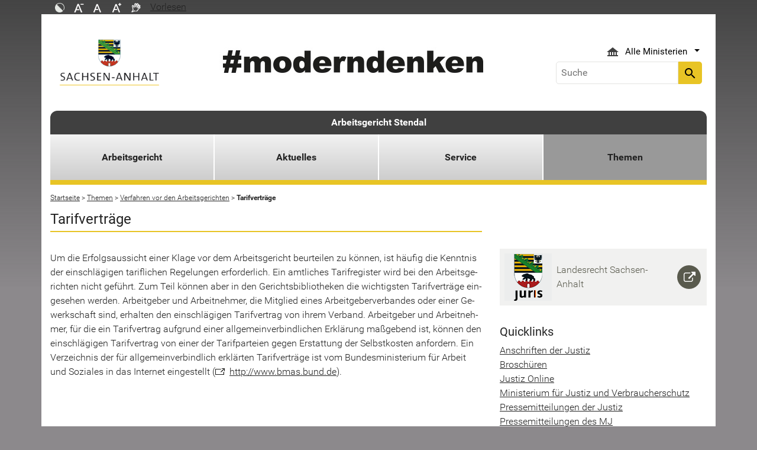

--- FILE ---
content_type: text/html; charset=utf-8
request_url: https://arbg-sdl.sachsen-anhalt.de/themen/verfahren-vor-den-arbeitsgerichten/tarifvertraege
body_size: 9388
content:
<!DOCTYPE html>
<html lang="de">
<head><meta http-equiv="X-UA-Compatible" content="IE=edge" />

<meta charset="utf-8">
<!-- 
	Realisierung und Betrieb durch
			  Dataport AöR
			  Website: www.dataport.de
			  E-Mail: poststelle@dataport.de
			  Telefon: +49 431 3295-0

	This website is powered by TYPO3 - inspiring people to share!
	TYPO3 is a free open source Content Management Framework initially created by Kasper Skaarhoj and licensed under GNU/GPL.
	TYPO3 is copyright 1998-2026 of Kasper Skaarhoj. Extensions are copyright of their respective owners.
	Information and contribution at https://typo3.org/
-->



<title>Tarifverträge</title>
<meta name="generator" content="TYPO3 CMS" />
<meta name="robots" content="index, follow" />
<meta name="keywords" content="Arbeitsgericht, Stendal" />
<meta name="description" content="Arbeitsgericht Stendal" />
<meta name="viewport" content="width=device-width, initial-scale=1.0, shrink-to-fit=no" />
<meta name="twitter:card" content="summary" />
<meta name="revision" content="0x#64820" />
<meta name="google-site-verification" content="P_Z2WyYWHi3mtzUiSwEogOjW81qgZ8DvTXFDeG1MEM8" />
<meta name="last-modified" content="2024-01-23T14:29:46+01:00" />


<link rel="stylesheet" href="/typo3temp/assets/css/48193e544263f0ebab66eded8ca52e72.css?1750932166" media="all">
<link rel="stylesheet" href="/typo3conf/ext/rflipbook/Resources/Public/css/flipbook.style.css?1706689460" media="all">
<link rel="stylesheet" href="/typo3conf/ext/rflipbook/Resources/Public/css/font-awesome.css?1706689460" media="all">
<link rel="stylesheet" href="/typo3conf/ext/st_lpsa_base/Resources/Public/CSS/bootstrap.css?1765443571" media="all">
<link rel="stylesheet" href="/typo3conf/ext/st_lpsa_base/Resources/Public/CSS/mobilemenu.css?1765443571" media="all">
<link rel="stylesheet" href="/typo3conf/ext/jn_lighterbox/Resources/Public/CSS/lightbox.min.css?1756111638" media="screen">
<link rel="stylesheet" href="/typo3conf/ext/wrs_pannellum/Resources/Public/Vendor/pannellum/pannellum.css?1720008711" media="all">
<link rel="stylesheet" href="/typo3conf/ext/wrs_pannellum/Resources/Public/Css/wrspannellum.css?1720008711" media="all">
<link rel="stylesheet" href="/typo3conf/ext/wv_lpsa/Resources/Public/css/style.css?1729494084" media="all">
<link rel="stylesheet" href="/typo3conf/ext/wv_lpsa/Resources/Public/css/form-styles.css?1729494084" media="all">



<script src="/typo3conf/ext/st_lpsa_base/Resources/Public/JS/jquery.js?1765443571"></script>
<script src="/typo3conf/ext/st_lpsa_base/Resources/Public/JS/jquery.cookie.js?1765443571"></script>
<script src="/typo3conf/ext/st_lpsa_base/Resources/Public/JS/panel.js?1765443571"></script>
<script src="/typo3conf/ext/st_lpsa_base/Resources/Public/JS/popper.min.js?1765443571"></script>
<script src="/typo3conf/ext/st_lpsa_base/Resources/Public/JS/bootstrap.min.js?1765443571"></script>
<script src="/typo3conf/ext/st_lpsa_base/Resources/Public/JS/jquery-ui.min.js?1765443571"></script>
<script src="/typo3conf/ext/st_lpsa_base/Resources/Public/JS/defiant.js?1765443571"></script>
<script src="/typo3conf/ext/st_lpsa_base/Resources/Public/JS/mobilemenu.js?1765443571"></script>
<script src="/typo3conf/ext/st_lpsa_base/Resources/Public/JS/lpsa.js?1765443571"></script>
<script src="/typo3conf/ext/st_lpsa_base/Resources/Public/JS/hyphenation/Hyphenopoly_Loader.js?1765443571"></script>


<link rel="shortcut icon" type="image/x-icon" href="/typo3conf/ext/st_lpsa_base/Resources/Public/IMG/favicon.ico" />
<!--<link href='https://fonts.googleapis.com/css?family=Roboto:400,300' rel='stylesheet' type='text/css'>-->
<!-- HTML5 shim and Respond.js IE8 support of HTML5 elements and media queries -->
<!--[if lt IE 9]>
<script src="/typo3conf/ext/st_lpsa_base/Resources/Public/JS/html5shiv.js"></script>
<script src="/typo3conf/ext/st_lpsa_base/Resources/Public/JS/respond.min.js"></script>
<![endif]--><!--64820--><meta property="og:image" content="https://www.sachsen-anhalt.de/EXT:st_lpsa_base/Resources/Public/IMG/Wappen_LSA_200.png" /><meta property="og:url" content="https://arbg-sdl.sachsen-anhalt.de/themen/verfahren-vor-den-arbeitsgerichten/tarifvertraege" /><meta property="og:site_name" content="Landesportal Sachsen-Anhalt" /><meta property="og:title" content="Tarifverträge" /><meta property="og:description" content="Das Portal des Landes Sachsen-Anhalt" /><meta property="og:type" content="website" />
<link rel="canonical" href="https://arbg-sdl.sachsen-anhalt.de/themen/verfahren-vor-den-arbeitsgerichten/tarifvertraege"/>
</head>
<body>





<div id="burgerWrapper">
    <div class="burgerMenu">
        <div><span>Menu</span></div>
        <div class="burger-icon"><i class="material-icons">menu</i></div>
    </div>
</div>
<div id="mobile_menu_wrapper">
    <div id="mobile_menu" class="mobileMenuCont">
        <div class="innerWrap"><div id="mobile_menu_header"><span id="mobile_menu_header_backlink"></span><span id="mobile_menu_header_title"></span><span id="mobile_menu_header_close"><a href="#" id="sliderTriggerCloseIcon"><i class="material-icons">&#xe5cd;</i></a></span></div><div class="mobileMenu_searchbox"><div class="searchbox"><div class="indexedsearchbox"><form action="https://suche.sachsen-anhalt.de/" method="post" class="indexedsearch"><input placeholder="Suche" name="q" class="searchbox-sword contextsearchbox" type="text" /><button type="submit" /><i class="material-icons">&#xe8b6;</i></button></form></div></div></div><div class="mobile_menu"><ul class="mobile_menu_items"></ul></div><div class="minitry_menu"><ul class="ministry_menu_items"><li><a href="#" class="ministrylink" id="ministrymenu"><span>Ministerien</span><i class="material-icons">&#xe315;</i></a></li><li class="d-none"><a href="#" class="ministrylink" id="ministrybacklink"><i class="material-icons">&#xe314;</i><span>Alle Ministerien</span></a></li><li class="d-none listitems"><a href="https://stk.sachsen-anhalt.de/staatskanzlei-und-ministerium-fuer-kultur">Staatskanzlei und Ministerium für Kultur</a></li><li class="d-none listitems"><a href="https://mi.sachsen-anhalt.de/">Ministerium für Inneres und Sport</a></li><li class="d-none listitems"><a href="https://mj.sachsen-anhalt.de/">Ministerium für Justiz und Verbraucherschutz</a></li><li class="d-none listitems"><a href="https://mf.sachsen-anhalt.de/ministerium-der-finanzen">Ministerium der Finanzen</a></li><li class="d-none listitems"><a href="https://mb.sachsen-anhalt.de/">Ministerium für Bildung</a></li><li class="d-none listitems"><a href="https://mwl.sachsen-anhalt.de/">Ministerium für Wirtschaft, Tourismus, Landwirtschaft und Forsten</a></li><li class="d-none listitems"><a href="https://ms.sachsen-anhalt.de/aktuelles">Ministerium für Arbeit, Soziales, Gesundheit und Gleichstellung</a></li><li class="d-none listitems"><a href="https://mwu.sachsen-anhalt.de/">Ministerium für Wissenschaft, Energie, Klimaschutz und Umwelt</a></li><li class="d-none listitems"><a href="https://mid.sachsen-anhalt.de/">Ministerium für Infrastruktur und Digitales</a></li></ul></div><ul id="footer_metaMenu" class="hyphenate nav"><li class="nav-item"><a href="https://www.sachsen-anhalt.de/meta/hinweise" title="Hinweise" class="hinweis">Hinweise</a></li><li class="nav-item"><a href="/arbeitsgericht/datenschutz" title="Datenschutz" class="datenschutz">Datenschutz</a></li><li class="nav-item"><a href="https://www.sachsen-anhalt.de/meta/kontaktformular/formular?tx_tsacontactform_pi1%5Bcaller%5D=64820&amp;cHash=ecb0e1025f6405954142689b375d6e65" title="Kontakt" class="kontakt">Kontakt</a></li><li class="nav-item"><a href="https://www.sachsen-anhalt.de/meta/barrierefreiheitserklaerung" title="Erklärung zur Barrierefreiheit des Landesportals Sachsen-Anhalt" class="bfe">Barrierefreiheitserklärung</a></li><li class="nav-item"><a href="/impressum" title="Impressum" class="copyright">Impressum</a></li></ul></div>
        <script>var jsonmenu = [{'config':17066},{"title":"Arbeitsgericht Stendal","uri":"/arbeitsgericht","uid":17066,"pid":32588,"children": [{"title":"Arbeitsgericht","uri":"/arbeitsgericht","uid":35806,"pid":17066,"children": [{"title":"Wegweiser","uri":"/arbeitsgericht/wegweiser","uid":33097,"pid":35806},{"title":"Datenschutz","uri":"/arbeitsgericht/datenschutz","uid":58251,"pid":35806}]},{"title":"Aktuelles","uri":"/aktuelles","uid":35810,"pid":17066,"children": [{"title":"Pressestelle","uri":"http://www.mj.sachsen-anhalt.de/index.php?id=15355#c25627","uid":35816,"pid":35810}]},{"title":"Service","uri":"/service","uid":35811,"pid":17066,"children": [{"title":"Formulare Rechtsantragstelle","uri":"/service/formulare-rechtsantragstelle","uid":65462,"pid":35811}]},{"title":"Themen","uri":"/themen","uid":35812,"pid":17066,"children": [{"title":"Verfahren vor den Arbeitsgerichten","uri":"/themen/verfahren-vor-den-arbeitsgerichten","uid":17070,"pid":35812,"children": [{"title":"Arbeitsgerichtsbarkeit","uri":"/themen/verfahren-vor-den-arbeitsgerichten/arbeitsgerichtsbarkeit","uid":64814,"pid":17070},{"title":"Zuständigkeit der Arbeitsgerichte","uri":"/themen/verfahren-vor-den-arbeitsgerichten/zustaendigkeit-der-arbeitsgerichte","uid":64817,"pid":17070},{"title":"Vorgerichtliche Rechtsberatung","uri":"/themen/verfahren-vor-den-arbeitsgerichten/vorgerichtliche-rechtsberatung","uid":64818,"pid":17070},{"title":"Rechtsantragstelle","uri":"/themen/verfahren-vor-den-arbeitsgerichten/rechtsantragstelle","uid":64819,"pid":17070},{"title":"Tarifverträge","uri":"/themen/verfahren-vor-den-arbeitsgerichten/tarifvertraege","uid":64820,"pid":17070},{"title":"Urteilsverfahren","uri":"/themen/verfahren-vor-den-arbeitsgerichten/urteilsverfahren","uid":64821,"pid":17070},{"title":"Beschlussverfahren","uri":"/themen/verfahren-vor-den-arbeitsgerichten/beschlussverfahren","uid":64822,"pid":17070},{"title":"Prozesskostenhilfe und Beiordnung eines Anwalts","uri":"/themen/verfahren-vor-den-arbeitsgerichten/prozesskostenhilfe-und-beiordnung-eines-anwalts","uid":64823,"pid":17070},{"title":"Mahnverfahren","uri":"/themen/verfahren-vor-den-arbeitsgerichten/mahnverfahren","uid":64824,"pid":17070},{"title":"Einstweiliger Rechtsschutz","uri":"/themen/verfahren-vor-den-arbeitsgerichten/einstweiliger-rechtsschutz","uid":64825,"pid":17070},{"title":"Zwangsvollstreckung","uri":"/themen/verfahren-vor-den-arbeitsgerichten/zwangsvollstreckung","uid":64826,"pid":17070},{"title":"Die betriebliche Einigungsstelle","uri":"/themen/verfahren-vor-den-arbeitsgerichten/die-betriebliche-einigungsstelle","uid":64827,"pid":17070},{"title":"Kosten","uri":"/themen/verfahren-vor-den-arbeitsgerichten/kosten","uid":64828,"pid":17070}]},{"title":"Geschäftsverteilung","uri":"/themen/geschaeftsverteilung","uid":35234,"pid":35812},{"title":"Elektronischer Rechtsverkehr","uri":"/themen/elektronischer-rechtsverkehr","uid":17071,"pid":35812},{"title":"Informationszugangsgesetz","uri":"/themen/informationszugangsgesetz","uid":17073,"pid":35812}]}]}]</script>
    </div>
</div>

<div class="service_header">
    <div class="container">
        <div class="row">
            <div class="col-xs-12 col-sm-10 col-md-10 function_search">
                <div id="toolbar">
                    <ul><li><a href="#" id="contrastmode"><img src="/typo3conf/ext/st_lpsa_base/Resources/Public/IMG/kontrast_sw.png" title="Kontrastmodus ändern" alt="Kontrastmodus ändern" class="img-responsive"/></a></li><li><a href="#" id="fontsizedecrease"><img src="/typo3conf/ext/st_lpsa_base/Resources/Public/IMG/font_minus_sw.png" title="Schriftgröße kleiner" alt="Minussymbol" class="img-responsive"/></a></li><li><a href="#" id="fontsizereset"><img src="/typo3conf/ext/st_lpsa_base/Resources/Public/IMG/font_reset_sw.png" title="Schriftgröße zurücksetzen" alt="Standardsymbol Schriftgröße" class="img-responsive"/></a></li><li><a href="#" id="fontsizeincrease"><img src="/typo3conf/ext/st_lpsa_base/Resources/Public/IMG/font_plus_sw.png" title="Schriftgröße größer" alt="Plussymbol" class="img-responsive"/></a></li><li><a href="https://www.sachsen-anhalt.de/index.php?id=37121" id="gebaerden"><img src="/typo3conf/ext/st_lpsa_base/Resources/Public/IMG/gebaerd_sw.png" title="Das Landesportal Sachsen-Anhalt in Gebärdensprache" alt="Das Landesportal Sachsen-Anhalt in Gebärdensprache" class="img-responsive"/></a></li><li><div id="readspeaker_button1" class="rs_skip rsbtn rs_preserve"><a id="readspeakerbutton" rel="nofollow" class="rsbtn_play" style="display:flex;" accesskey="L" title="Readspeaker: Mit dieser Funktion können Sie den Text dieser Seite anh&ouml;ren." href="//app-eu.readspeaker.com/cgi-bin/rsent?customerid=7966&amp;lang=de_de&amp;readid=content&amp;url=" onclick="readpage(this.href, 'xp1'); return false;" data-target="xp1"><span class="rsbtn_left rsimg rspart"><span class="rsbtn_text" aria-hidden="true"><span>Vorlesen</span></span></span><span class="rsbtn_right rsimg rsplay rspart"></span></a></div></li></ul><span id="xp1" class="rs_addtools rs_splitbutton rs_preserve rs_skip rs_exp" style="position: relative;"></span>
                </div>
            </div>
            <div class="col-xs-12 col-sm-2 col-md-2 function_language">
                <div id="language">
                    <div id="languages_head" class="dropdown">
                        <button title="Sprachauswahl - Language selector" class="btn dropdown-toggle" type="button" id="dropdownMenu1" data-toggle="dropdown" aria-expanded="true"><img src="/typo3conf/ext/st_lpsa_base/Resources/Public/IMG/language/german.png" alt="Ministerium Icon" /><span class="caret"></span></button>
                        <ul id="languages_list" class="dropdown-menu" role="menu">
                        
                            <li class="presentation">
                                <a href="https://www.sachsen-anhalt.de/startseite" title="Deutsch" class="deutsch">Deutsch</a>
                            </li>
                        </ul>
                    </div>
                </div>
            </div>
        </div>
    </div>
</div>


<div class="container page_header">
    <div class="menu-head">
        <div class="menu-breadcrumb">
            <span>Kategorien</span>
        </div>
        <div class="cancel-menu">
            <i class="material-icons">clear</i>
        </div>
    </div>
    <div class="row">
        <div class="col-xs-12 col-sm-3 col-md-3 col-lg-3 st_logo">
            <div class="flex_wrapper">
                <a title="Das Wappen des Landes Sachsen-Anhalt - Link zur Startseite" href="https://www.sachsen-anhalt.de/startseite">
                    <img src="/typo3conf/ext/st_lpsa_base/Resources/Public/IMG/startseite_lpsa/st-logo.png" alt="Das Wappen des Landes Sachsen-Anhalt" class="img-fluid" />
                </a>
            </div>
        </div>
        <div class="col-xs-12 col-sm-5 col-md-5 col-lg-6 kampagne_banner">
            <a href="https://moderndenken.sachsen-anhalt.de/"><img src="/typo3conf/ext/st_lpsa_base/Resources/Public/IMG/startseite_lpsa/banner_2017.jpg" title="#moderndenken - Die Kampagne des Landes Sachsen-Anhalt" alt="Schriftzug zur Kampagne des Landes Sachsen-Anhalt – #moderndenken" class="img-fluid"/></a>
        </div>
        <div class="col-xs-12 col-sm-4 col-md-4 col-lg-3 jumpmenu search">
            <div class="flex_wrapper">
                
                
                    <div id="ministry_list" class="dropdown">
                        <button title="Übersicht der Ministerien des Landes Sachsen-Anhalt" id="jumpmenu_ministry" class="btn dropdown-toggle hyphenate" aria-expanded="true" data-toggle="dropdown" type="button">
                            <img src="/typo3conf/ext/st_lpsa_base/Resources/Public/IMG/ministry_icon.svg" alt="Ministerium Icon" />
                            <span>Alle Ministerien</span>
                            <span class="caret"></span>
                        </button>
                        <ul id="jumpmenu_list" class="dropdown-menu" role="menu">
                            
                                
                                    <li class="presentation">
                                        <a href="https://stk.sachsen-anhalt.de/staatskanzlei-und-ministerium-fuer-kultur" title="Staatskanzlei und Ministerium für Kultur">Staatskanzlei und Ministerium für Kultur</a>
                                    </li>
                                
                                    <li class="presentation">
                                        <a href="https://mi.sachsen-anhalt.de/" title="Ministerium für Inneres und Sport">Ministerium für Inneres und Sport</a>
                                    </li>
                                
                                    <li class="presentation">
                                        <a href="https://mj.sachsen-anhalt.de/" title="Ministerium für Justiz und Verbraucherschutz">Ministerium für Justiz und Verbraucherschutz</a>
                                    </li>
                                
                                    <li class="presentation">
                                        <a href="https://mf.sachsen-anhalt.de/ministerium-der-finanzen" title="Ministerium der Finanzen">Ministerium der Finanzen</a>
                                    </li>
                                
                                    <li class="presentation">
                                        <a href="https://mb.sachsen-anhalt.de/" title="Ministerium für Bildung">Ministerium für Bildung</a>
                                    </li>
                                
                                    <li class="presentation">
                                        <a href="https://mwl.sachsen-anhalt.de/" title="Ministerium für Wirtschaft, Tourismus, Landwirtschaft und Forsten">Ministerium für Wirtschaft, Tourismus, Landwirtschaft und Forsten</a>
                                    </li>
                                
                                    <li class="presentation">
                                        <a href="https://ms.sachsen-anhalt.de/aktuelles" title="Ministerium für Arbeit, Soziales, Gesundheit und Gleichstellung">Ministerium für Arbeit, Soziales, Gesundheit und Gleichstellung</a>
                                    </li>
                                
                                    <li class="presentation">
                                        <a href="https://mwu.sachsen-anhalt.de/" title="Ministerium für Wissenschaft, Energie, Klimaschutz und Umwelt">Ministerium für Wissenschaft, Energie, Klimaschutz und Umwelt</a>
                                    </li>
                                
                                    <li class="presentation">
                                        <a href="https://mid.sachsen-anhalt.de/" title="Ministerium für Infrastruktur und Digitales">Ministerium für Infrastruktur und Digitales</a>
                                    </li>
                                
                            
                        </ul>
                    </div>
                

                <div class="searchbox">
                    <div class="indexedsearchbox">
                        <form action='https://suche.sachsen-anhalt.de/' method="post" class="indexedsearch">
                            <input placeholder="Suche" name="q" class="searchbox-sword contextsearchbox" type="text" /><button type="submit" /><i class="material-icons">search</i></button>
                        </form>
                    </div>
                </div>
            </div>
        </div>
    </div>
    <div id="headermenu">
        <span id="sitename">
            <a href="/arbeitsgericht">Arbeitsgericht Stendal</a>
        </span>
        








<ul class="row panel_first_level first_menu hyphenate">
    

        
        
        
            
            
                
                    
                    
                            <li class="col-sm hassub ">
                                <a href="/arbeitsgericht" id="menu35806" class="trigger right-caret" data-toggle="dropdown" role="button" aria-haspopup="true" aria-expanded="false" title="Arbeitsgericht">Arbeitsgericht</a>
                                <div class="panel_second_level dropdown-menu sub-menu" aria-labelledby="menu35806">
                                    <div class="first_level_link">
                                        <a href="/arbeitsgericht" class="trigger right-caret" data-toggle="dropdown" role="button" aria-haspopup="true" aria-expanded="false" title="Arbeitsgericht">zu Arbeitsgericht</a>
                                    </div>
                                    <div class="second_level_wrapper">
                                        <ul class="panel_second_level_menu">
                                            
                                                
                                                
                                                
                                                    
                                                        
                                                            
                                                            
                                                            
                                                                    <li>
                                                                        <a href="/arbeitsgericht/wegweiser" id="menu33097" role="button" title="Wegweiser">Wegweiser</a>
                                                                    </li>
                                                                
                                                        
                                                    
                                                
                                                    
                                                        
                                                            
                                                            
                                                            
                                                                    <li>
                                                                        <a href="/arbeitsgericht/datenschutz" id="menu58251" role="button" title="Datenschutz">Datenschutz</a>
                                                                    </li>
                                                                
                                                        
                                                    
                                                
                                            
                                        </ul>

                                        
                                            
                                            
                                                
                                                <div id="parent33097" class="panel_third_level dropdown-menu sub-menu" aria-labelledby="menu33097">
                                                    
                                                        
                                                    
                                                </div>
                                            
                                                
                                                <div id="parent58251" class="panel_third_level dropdown-menu sub-menu" aria-labelledby="menu58251">
                                                    
                                                        
                                                    
                                                </div>
                                            
                                        
                                    </div>
                                    <div class="panel_speciallinks">
                                        
                                    </div>
                                </div>
                            </li>
                        
                
            
        
            
            
                
                    
                    
                            <li class="col-sm">
                                <a href="/aktuelles" id="menu35810" class="" title="Aktuelles">Aktuelles</a>
                            </li>
                        
                
            
        
            
            
                
                    
                    
                            <li class="col-sm hassub ">
                                <a href="/service" id="menu35811" class="trigger right-caret" data-toggle="dropdown" role="button" aria-haspopup="true" aria-expanded="false" title="Service">Service</a>
                                <div class="panel_second_level dropdown-menu sub-menu" aria-labelledby="menu35811">
                                    <div class="first_level_link">
                                        <a href="/service" class="trigger right-caret" data-toggle="dropdown" role="button" aria-haspopup="true" aria-expanded="false" title="Service">zu Service</a>
                                    </div>
                                    <div class="second_level_wrapper">
                                        <ul class="panel_second_level_menu">
                                            
                                                
                                                
                                                
                                                    
                                                        
                                                            
                                                            
                                                            
                                                                    <li>
                                                                        <a href="/service/formulare-rechtsantragstelle" id="menu65462" role="button" title="Formulare Rechtsantragstelle">Formulare Rechtsantragstelle</a>
                                                                    </li>
                                                                
                                                        
                                                    
                                                
                                            
                                        </ul>

                                        
                                            
                                            
                                                
                                                <div id="parent65462" class="panel_third_level dropdown-menu sub-menu" aria-labelledby="menu65462">
                                                    
                                                        
                                                    
                                                </div>
                                            
                                        
                                    </div>
                                    <div class="panel_speciallinks">
                                        
                                    </div>
                                </div>
                            </li>
                        
                
            
        
            
            
                
                    
                    
                            <li class="col-sm hassub active">
                                <a href="/themen" id="menu35812" class="trigger right-caret" data-toggle="dropdown" role="button" aria-haspopup="true" aria-expanded="false" title="Themen">Themen</a>
                                <div class="panel_second_level dropdown-menu sub-menu" aria-labelledby="menu35812">
                                    <div class="first_level_link">
                                        <a href="/themen" class="trigger right-caret" data-toggle="dropdown" role="button" aria-haspopup="true" aria-expanded="false" title="Themen">zu Themen</a>
                                    </div>
                                    <div class="second_level_wrapper">
                                        <ul class="panel_second_level_menu">
                                            
                                                
                                                
                                                
                                                    
                                                        
                                                            
                                                            
                                                            
                                                                    <li class="hassub">
                                                                        <a href="/themen/verfahren-vor-den-arbeitsgerichten" id="menu17070" class="trigger right-caret" data-toggle="dropdown" role="button" aria-haspopup="true" aria-expanded="false" title="Verfahren vor den Arbeitsgerichten">Verfahren vor den Arbeitsgerichten</a>
                                                                    </li>
                                                                
                                                        
                                                    
                                                
                                                    
                                                        
                                                            
                                                            
                                                            
                                                                    <li>
                                                                        <a href="/themen/geschaeftsverteilung" id="menu35234" role="button" title="Geschäftsverteilung">Geschäftsverteilung</a>
                                                                    </li>
                                                                
                                                        
                                                    
                                                
                                                    
                                                        
                                                            
                                                            
                                                            
                                                                    <li>
                                                                        <a href="/themen/elektronischer-rechtsverkehr" id="menu17071" role="button" title="Elektronischer Rechtsverkehr">Elektronischer Rechtsverkehr</a>
                                                                    </li>
                                                                
                                                        
                                                    
                                                
                                                    
                                                        
                                                            
                                                            
                                                            
                                                                    <li>
                                                                        <a href="/themen/informationszugangsgesetz" id="menu17073" role="button" title="Informationszugangsgesetz">Informationszugangsgesetz</a>
                                                                    </li>
                                                                
                                                        
                                                    
                                                
                                            
                                        </ul>

                                        
                                            
                                            
                                                
                                                <div id="parent17070" class="panel_third_level dropdown-menu sub-menu" aria-labelledby="menu17070">
                                                    
                                                        
                                                            <ul>
                                                                
                                                                    
                                                                        
                                                                        <li>
                                                                            <a href="/themen/verfahren-vor-den-arbeitsgerichten/arbeitsgerichtsbarkeit" id="menu64814" class="right-caret" data-toggle="dropdown" role="button" aria-haspopup="true" aria-expanded="false" title="Arbeitsgerichtsbarkeit">Arbeitsgerichtsbarkeit</a>
                                                                            
                                                                                    <div class="panel_fourth_level">
                                                                                        <ul class="panel_fourth_level_menu">
                                                                                            
                                                                                        </ul>
                                                                                    </div>
                                                                                
                                                                        </li>
                                                                    
                                                                
                                                                    
                                                                        
                                                                        <li>
                                                                            <a href="/themen/verfahren-vor-den-arbeitsgerichten/zustaendigkeit-der-arbeitsgerichte" id="menu64817" class="right-caret" data-toggle="dropdown" role="button" aria-haspopup="true" aria-expanded="false" title="Zuständigkeit der Arbeitsgerichte">Zuständigkeit der Arbeitsgerichte</a>
                                                                            
                                                                                    <div class="panel_fourth_level">
                                                                                        <ul class="panel_fourth_level_menu">
                                                                                            
                                                                                        </ul>
                                                                                    </div>
                                                                                
                                                                        </li>
                                                                    
                                                                
                                                                    
                                                                        
                                                                        <li>
                                                                            <a href="/themen/verfahren-vor-den-arbeitsgerichten/vorgerichtliche-rechtsberatung" id="menu64818" class="right-caret" data-toggle="dropdown" role="button" aria-haspopup="true" aria-expanded="false" title="Vorgerichtliche Rechtsberatung">Vorgerichtliche Rechtsberatung</a>
                                                                            
                                                                                    <div class="panel_fourth_level">
                                                                                        <ul class="panel_fourth_level_menu">
                                                                                            
                                                                                        </ul>
                                                                                    </div>
                                                                                
                                                                        </li>
                                                                    
                                                                
                                                                    
                                                                        
                                                                        <li>
                                                                            <a href="/themen/verfahren-vor-den-arbeitsgerichten/rechtsantragstelle" id="menu64819" class="right-caret" data-toggle="dropdown" role="button" aria-haspopup="true" aria-expanded="false" title="Rechtsantragstelle">Rechtsantragstelle</a>
                                                                            
                                                                                    <div class="panel_fourth_level">
                                                                                        <ul class="panel_fourth_level_menu">
                                                                                            
                                                                                        </ul>
                                                                                    </div>
                                                                                
                                                                        </li>
                                                                    
                                                                
                                                                    
                                                                        
                                                                        <li>
                                                                            <a href="/themen/verfahren-vor-den-arbeitsgerichten/tarifvertraege" id="menu64820" class="right-caret" data-toggle="dropdown" role="button" aria-haspopup="true" aria-expanded="false" title="Tarifverträge">Tarifverträge</a>
                                                                            
                                                                                    <div class="panel_fourth_level">
                                                                                        <ul class="panel_fourth_level_menu">
                                                                                            
                                                                                        </ul>
                                                                                    </div>
                                                                                
                                                                        </li>
                                                                    
                                                                
                                                                    
                                                                        
                                                                        <li>
                                                                            <a href="/themen/verfahren-vor-den-arbeitsgerichten/urteilsverfahren" id="menu64821" class="right-caret" data-toggle="dropdown" role="button" aria-haspopup="true" aria-expanded="false" title="Urteilsverfahren">Urteilsverfahren</a>
                                                                            
                                                                                    <div class="panel_fourth_level">
                                                                                        <ul class="panel_fourth_level_menu">
                                                                                            
                                                                                        </ul>
                                                                                    </div>
                                                                                
                                                                        </li>
                                                                    
                                                                
                                                                    
                                                                        
                                                                        <li>
                                                                            <a href="/themen/verfahren-vor-den-arbeitsgerichten/beschlussverfahren" id="menu64822" class="right-caret" data-toggle="dropdown" role="button" aria-haspopup="true" aria-expanded="false" title="Beschlussverfahren">Beschlussverfahren</a>
                                                                            
                                                                                    <div class="panel_fourth_level">
                                                                                        <ul class="panel_fourth_level_menu">
                                                                                            
                                                                                        </ul>
                                                                                    </div>
                                                                                
                                                                        </li>
                                                                    
                                                                
                                                                    
                                                                        
                                                                        <li>
                                                                            <a href="/themen/verfahren-vor-den-arbeitsgerichten/prozesskostenhilfe-und-beiordnung-eines-anwalts" id="menu64823" class="right-caret" data-toggle="dropdown" role="button" aria-haspopup="true" aria-expanded="false" title="Prozesskostenhilfe und Beiordnung eines Anwalts">Prozesskostenhilfe und Beiordnung eines Anwalts</a>
                                                                            
                                                                                    <div class="panel_fourth_level">
                                                                                        <ul class="panel_fourth_level_menu">
                                                                                            
                                                                                        </ul>
                                                                                    </div>
                                                                                
                                                                        </li>
                                                                    
                                                                
                                                                    
                                                                        
                                                                        <li>
                                                                            <a href="/themen/verfahren-vor-den-arbeitsgerichten/mahnverfahren" id="menu64824" class="right-caret" data-toggle="dropdown" role="button" aria-haspopup="true" aria-expanded="false" title="Mahnverfahren">Mahnverfahren</a>
                                                                            
                                                                                    <div class="panel_fourth_level">
                                                                                        <ul class="panel_fourth_level_menu">
                                                                                            
                                                                                        </ul>
                                                                                    </div>
                                                                                
                                                                        </li>
                                                                    
                                                                
                                                                    
                                                                        
                                                                        <li>
                                                                            <a href="/themen/verfahren-vor-den-arbeitsgerichten/einstweiliger-rechtsschutz" id="menu64825" class="right-caret" data-toggle="dropdown" role="button" aria-haspopup="true" aria-expanded="false" title="Einstweiliger Rechtsschutz">Einstweiliger Rechtsschutz</a>
                                                                            
                                                                                    <div class="panel_fourth_level">
                                                                                        <ul class="panel_fourth_level_menu">
                                                                                            
                                                                                        </ul>
                                                                                    </div>
                                                                                
                                                                        </li>
                                                                    
                                                                
                                                                    
                                                                        
                                                                        <li>
                                                                            <a href="/themen/verfahren-vor-den-arbeitsgerichten/zwangsvollstreckung" id="menu64826" class="right-caret" data-toggle="dropdown" role="button" aria-haspopup="true" aria-expanded="false" title="Zwangsvollstreckung">Zwangsvollstreckung</a>
                                                                            
                                                                                    <div class="panel_fourth_level">
                                                                                        <ul class="panel_fourth_level_menu">
                                                                                            
                                                                                        </ul>
                                                                                    </div>
                                                                                
                                                                        </li>
                                                                    
                                                                
                                                                    
                                                                        
                                                                        <li>
                                                                            <a href="/themen/verfahren-vor-den-arbeitsgerichten/die-betriebliche-einigungsstelle" id="menu64827" class="right-caret" data-toggle="dropdown" role="button" aria-haspopup="true" aria-expanded="false" title="Die betriebliche Einigungsstelle">Die betriebliche Einigungsstelle</a>
                                                                            
                                                                                    <div class="panel_fourth_level">
                                                                                        <ul class="panel_fourth_level_menu">
                                                                                            
                                                                                        </ul>
                                                                                    </div>
                                                                                
                                                                        </li>
                                                                    
                                                                
                                                                    
                                                                        
                                                                        <li>
                                                                            <a href="/themen/verfahren-vor-den-arbeitsgerichten/kosten" id="menu64828" class="right-caret" data-toggle="dropdown" role="button" aria-haspopup="true" aria-expanded="false" title="Kosten">Kosten</a>
                                                                            
                                                                                    <div class="panel_fourth_level">
                                                                                        <ul class="panel_fourth_level_menu">
                                                                                            
                                                                                        </ul>
                                                                                    </div>
                                                                                
                                                                        </li>
                                                                    
                                                                
                                                            </ul>
                                                        
                                                    
                                                </div>
                                            
                                                
                                                <div id="parent35234" class="panel_third_level dropdown-menu sub-menu" aria-labelledby="menu35234">
                                                    
                                                        
                                                    
                                                </div>
                                            
                                                
                                                <div id="parent17071" class="panel_third_level dropdown-menu sub-menu" aria-labelledby="menu17071">
                                                    
                                                        
                                                    
                                                </div>
                                            
                                                
                                                <div id="parent17073" class="panel_third_level dropdown-menu sub-menu" aria-labelledby="menu17073">
                                                    
                                                        
                                                    
                                                </div>
                                            
                                        
                                    </div>
                                    <div class="panel_speciallinks">
                                        
                                    </div>
                                </div>
                            </li>
                        
                
            
        
    
</ul>



    </div>

    






    









    
        
        
            
                
                
    
            <div id="single_pagetitle">
            </div>
        

                
            
        
        
        
    








</div>


    <div class="container page_content">
	    <div class="row d-none d-lg-block">
            <div class="col-xs-12 col-sm-12 col-md-12">
                <ul itemscope itemtype="http://schema.org/BreadcrumbList" id="breadcrumb"><li itemprop="itemListElement" itemscope itemtype="http://schema.org/ListItem"><a href="/arbeitsgericht" title="arbg-sdl.sachsen-anhalt.de" itemprop="item"><span itemprop="name">Startseite</span><meta itemprop="position" content="0" /></a></a>&nbsp;&gt;&nbsp;</li><li itemprop="itemListElement" itemscope itemtype="http://schema.org/ListItem"><a href="/themen" title="Themen" itemprop="item"><span itemprop="name">Themen</span><meta itemprop="position" content="1" /></a>&nbsp;&gt;&nbsp;</li><li itemprop="itemListElement" itemscope itemtype="http://schema.org/ListItem"><a href="/themen/verfahren-vor-den-arbeitsgerichten" title="Verfahren vor den Arbeitsgerichten" itemprop="item"><span itemprop="name">Verfahren vor den Arbeitsgerichten</span><meta itemprop="position" content="2" /></a>&nbsp;&gt;&nbsp;</li><li itemprop="itemListElement" itemscope itemtype="http://schema.org/ListItem"><span itemprop="name">Tarifverträge</span><meta itemprop="position" content="3" /></li></ul>
            </div>
        </div>
    
        <div class="row">
            <div class="col-xs-12 col-sm-8 col-md-8 main_content hyphenate" id="content">
                
<div id="c230863" class="ce">
  


	
	
		
				
					
							
						

					
					
							

		<h1>Tarifverträge</h1>
	

						

					

					




					
							
						
				
			
	



  



</div>




  <div id="c230862" class="ce">
    

	
			
	
	
	
		

    



	


			<div class="ce-textpic ce-center ce-above">
				
					







		
	


















				

				
						<div class="ce-bodytext">
							
							
							<p>Um die Erfolgsaussicht einer Klage vor dem Arbeitsgericht beurteilen zu können, ist häufig die Kenntnis der einschlägigen tariflichen Regelungen erforderlich. Ein amtliches Tarifregister wird bei den Arbeitsgerichten nicht geführt. Zum Teil können aber in den Gerichtsbibliotheken die wichtigsten Tarifverträge eingesehen werden. Arbeitgeber und Arbeitnehmer, die Mitglied eines Arbeitgeberverbandes oder einer Gewerkschaft sind, erhalten den einschlägigen Tarifvertrag von ihrem Verband. Arbeitgeber und Arbeitnehmer, für die ein Tarifvertrag aufgrund einer allgemeinverbindlichen Erklärung maßgebend ist, können den einschlägigen Tarifvertrag von einer der Tarifparteien gegen Erstattung der Selbstkosten anfordern. Ein Verzeichnis der für allgemeinverbindlich erklärten Tarifverträge ist vom Bundesministerium für Arbeit und Soziales in das Internet eingestellt (<a href="http://www.bmas.bund.de/" target="_blank" class="external-link-new-window" rel="noreferrer">http://www.bmas.bund.de</a>).</p>
						</div>
					

				
			</div>

		

    



  </div>


                
            </div>
		    <div class="col-xs-12 col-sm-4 col-md-4 context_column hyphenate">
                

  <div id="c66916" class="ce">
    
	<div class="insertRecords">
		

  <div id="c55753" class="ce">
    
	<div class="insertRecords">
		<div class="secondaryContentSection">

  <div id="c248826" class="ce">
    

	
			
			

				
					
					<div class="contextbanner externallink">

						
							<a href="https://www.landesrecht.sachsen-anhalt.de/" title="zum Landesrecht" target="_blank" rel="noreferrer">
								
										<img title="zum Landesrecht" alt="Landeswappen und Schriftzug juris" src="/fileadmin/_processed_/1/3/csm_l-recht_6f0aeb8827.gif" width="80" height="80" />
										<p class="ctButton_Text">
											
	Landesrecht Sachsen-Anhalt

										</p>
									
							</a>
						
					</div>
				
			

			
			


			

			

		

    



  </div>


</div><div class="secondaryContentSection">

  <div id="c55264" class="ce">
    

	
			
	
	
	
		

    
        <header>
            

        <h2>Quicklinks</h2>
    

            



            



        </header>
    



	


			<div class="ce-textpic ce-center ce-above">
				
					



    
    





		
	


















				

				
						<div class="ce-bodytext">
							
							
							<p><a href="https://justiz.sachsen-anhalt.de/themen/anschriftenverzeichnis" title="zum Anschriftenverzeichnis" target="_blank" class="internal-link">Anschriften der Justiz</a><br> <a href="https://mj.sachsen-anhalt.de/service/broschueren" title="zu den Publikationen" target="_blank" class="internal-link">Broschüren</a><br> <a href="https://justiz.sachsen-anhalt.de/" title="Gerichte und Justizbehörden im Internet" target="_blank" class="internal-link">Justiz Online</a><br> <a href="https://mj.sachsen-anhalt.de/" title="zum Justizministerium" target="_blank" class="internal-link">Ministerium für Justiz und Verbraucherschutz</a><br> <a href="https://justizpressestelle.sachsen-anhalt.de/" title="zu den Pressemitteilungen der Gerichte und Staatsanwaltschaften" target="_blank" class="internal-link">Pressemitteilungen der Justiz</a><br> <a href="https://mj.sachsen-anhalt.de/aktuelles/pressemitteilungen" title="zu den Pressemitteilungen des Justizministeriums" target="_blank" class="internal-link">Pressemitteilungen des MJ</a><br> <a href="https://justiz.sachsen-anhalt.de/themen/pressestellen" title="zum Pressesprecherverzeichnis" target="_blank" class="internal-link">Pressesprecherverzeichnis</a><br> <a href="https://mj.sachsen-anhalt.de/service/stichwortverzeichnis" title="zum Stichwortverzeichnis" target="_blank" class="internal-link">Stichwortverzeichnis</a></p>
						</div>
					

				
			</div>

		

    



  </div>


</div><div class="secondaryContentSection">

  <div id="c90084" class="ce">
    

	
			
			

				
					
					<div class="contextbanner externallink">

						
							<a href="https://opferhilfe.sachsen-anhalt.de/hilfe-fuer-opfer-von-a-bis-z" title="zur Opferhilfe Sachsen-Anhalt" target="_blank">
								
										<img title="zum Opferschutz" alt="Opferschutz in Sachsen-Anhalt" src="/fileadmin/_processed_/1/5/csm_opferschutz_94a93f4606.gif" width="80" height="80" />
										<p class="ctButton_Text">
											
	Opferhilfe Sachsen-Anhalt

										</p>
									
							</a>
						
					</div>
				
			

			
			


			

			

		

    



  </div>


</div>
	</div>

    



  </div>



	</div>

    



  </div>



            </div>
        </div>
    </div>


<div id="footer" class="container">
	<ul id="footer_quicklinks" class="first_level hyphenate row"><li class="col-xs-12 col-sm-6 col-md-3"><span class="title">Angebote</span><ul class="second_level"><li><a href="https://e-justice.europa.eu/home?action=home&amp;plang=de" title="Europäisches Justizportal" target="_blank" rel="noreferrer">Europäisches Justizportal</a></li><li><a href="http://www.justiz.de" title="Gemeinsames Justizportal" target="_blank" rel="noreferrer">Gemeinsames Justizportal</a></li><li><a href="https://justiz.sachsen-anhalt.de/" title="Justiz Online">Justiz Online</a></li><li><a href="http://www.sozialgerichtsbarkeit.de" title="Sozialgerichtsportal" target="_blank" rel="noreferrer">Sozialgerichtsportal</a></li><li><a href="http://www.verwaltungsgerichtsbarkeit.de" title="Verwaltungsgerichtsportal" target="_blank" rel="noreferrer">Verwaltungsgerichtsportal</a></li></ul></li><li class="col-xs-12 col-sm-6 col-md-3"><span class="title">Justiz-Themen</span><ul class="second_level"><li><a href="https://justiz.sachsen-anhalt.de/justizvollzug/wissenswertes/besuchsregeln-in-den-justizvollzugsanstalten" title="Besuchsregeln im Justizvollzug">Besuchsregeln im Justizvollzug</a></li><li><a href="https://justiz.sachsen-anhalt.de/themen/elektronischer-rechtsverkehr" title="Elektronischer Rechtsverkehr">Elektronischer Rechtsverkehr</a></li><li><a href="https://justizkarriere.sachsen-anhalt.de/" title="Justizkarriere Sachsen-Anhalt">Justizkarriere Sachsen-Anhalt</a></li><li><a href="https://opferhilfe.sachsen-anhalt.de/" title="Opferschutz Opferhilfe">Opferschutz Opferhilfe</a></li><li><a href="https://justiz.sachsen-anhalt.de/themen" title="Themen von A - Z">Themen von A - Z</a></li></ul></li><li class="col-xs-12 col-sm-6 col-md-3"><span class="title">Zentrale Dienste</span><ul class="second_level"><li><a href="http://www.ag-asl.sachsen-anhalt.de" title="Gemeinsames Mahngericht" target="_blank" rel="noreferrer">Gemeinsames Mahngericht</a></li><li><a href="http://www.justiz-auktion.de" title="Justiz-Auktion" target="_blank" rel="noreferrer">Justiz-Auktion</a></li><li><a href="http://www.ag-sdl.sachsen-anhalt.de" title="Zentrales Registergericht" target="_blank" rel="noreferrer">Zentrales Registergericht</a></li><li><a href="http://www.ag-de.sachsen-anhalt.de" title="Zentrales Vollstreckungsgericht" target="_blank" rel="noreferrer">Zentrales Vollstreckungsgericht</a></li></ul></li><li class="col-xs-12 col-sm-6 col-md-3"><span class="title">Best Of</span><ul class="second_level"><li><a href="https://justiz.sachsen-anhalt.de/themen/anschriftenverzeichnis" title="Anschriften der Justiz">Anschriften der Justiz</a></li><li><a href="https://mj.sachsen-anhalt.de/service/broschueren" title="Broschüren">Broschüren</a></li><li><a href="http://buerger.sachsen-anhalt.de/" title="Bürger- und Unternehmensservice" target="_blank" rel="noreferrer">Bürger- und Unternehmensservice</a></li><li><a href="http://www.landesrecht.sachsen-anhalt.de/" title="Landesrecht Sachsen-Anhalt" target="_blank" rel="noreferrer">Landesrecht Sachsen-Anhalt</a></li><li><a href="https://justizpressestelle.sachsen-anhalt.de/" title="Pressemitteilungen">Pressemitteilungen</a></li><li><a href="https://justiz.sachsen-anhalt.de/themen/pressestellen" title="Pressesprecherverzeichnis">Pressesprecherverzeichnis</a></li><li><a href="https://sachsen-anhalt.de/bs/stellenausschreibungen-der-landesverwaltung" title="Stellenausschreibungen der Landesverwaltung" target="_blank" rel="noreferrer">Stellenausschreibungen der Landesverwaltung</a></li></ul></li></ul>
    <div class="row footer_bottom_navi">
    	<div class="col-xs-12 col-sm-12 col-md-12">
	        <div class="row footer_bottom_sublinks">
		    	<ul class="col-xs-12 col-sm-6 col-md-6 site_functions list-inline">
		    		<li class="list-inline-item">
						<a href="javascript:window.print()"><i class="material-icons">print</i> Drucken</a>
					</li>
		    	</ul>
				<div class="col-xs-12 col-sm-6 col-md-6 socialmedia">
					
				</div>
	    	</div>
	    	<div class="row">
	    		<div class="col-xs-12 col-sm-4 col-md-4 copyright_signet">
	            	&copy; 2026 Landesportal Sachsen-Anhalt
	        	</div>
	        	<div class="d-none d-sm-block col-sm-4 col-md-8 footer_metaMenu">
	            	<ul id="footer_metaMenu" class="hyphenate nav"><li class="nav-item"><a href="https://www.sachsen-anhalt.de/meta/hinweise" title="Hinweise" class="hinweis">Hinweise</a></li><li class="nav-item"><a href="/arbeitsgericht/datenschutz" title="Datenschutz" class="datenschutz">Datenschutz</a></li><li class="nav-item"><a href="https://www.sachsen-anhalt.de/meta/kontaktformular/formular?tx_tsacontactform_pi1%5Bcaller%5D=64820&amp;cHash=ecb0e1025f6405954142689b375d6e65" title="Kontakt" class="kontakt">Kontakt</a></li><li class="nav-item"><a href="https://www.sachsen-anhalt.de/meta/barrierefreiheitserklaerung" title="Erklärung zur Barrierefreiheit des Landesportals Sachsen-Anhalt" class="bfe">Barrierefreiheitserklärung</a></li><li class="nav-item"><a href="/impressum" title="Impressum" class="copyright">Impressum</a></li></ul>
	        	</div>
	    	</div>
	    </div>
    </div>
</div>
<!-- Matomo --><script>var _paq = window._paq = window._paq || [];_paq.push(['trackPageView']);_paq.push(['enableLinkTracking']);(function() {var u="https://landesportal-st.dwebanalytics.de/"; _paq.push(['setTrackerUrl', u+'matomo.php']); _paq.push(['setSiteId', '94']);var d=document, g=d.createElement('script'), s=d.getElementsByTagName('script')[0];g.async=true; g.src=u+'matomo.js'; s.parentNode.insertBefore(g,s);})();</script><noscript><p><img src="https://landesportal-st.dwebanalytics.de/matomo.php?idsite=94&amp;rec=1" style="border:0;" alt="" /></p></noscript><!-- End Matomo Code -->
<script src="/typo3conf/ext/wrs_pannellum/Resources/Public/Vendor/pannellum/pannellum.js?1720008711"></script>
<script src="/typo3conf/ext/wv_lpsa/Resources/Public/js/filter.js?1729494084"></script>
<script src="/typo3conf/ext/wv_lpsa/Resources/Public/js/app.js?1729494084"></script>
<script src="/typo3conf/ext/rflipbook/Resources/Public/js/flipbook.min.js?1706689460"></script>
<script src="/typo3conf/ext/rflipbook/Resources/Public/js/flipbook.starter.js?1706689460"></script>
<script src="/typo3conf/ext/mmc_directmail_subscription/Resources/Public/Scripts/mmc_dmailsubscr-1.0.0.js?1704338090"></script>
<script src="https://cdn-eu.readspeaker.com/script/7966/webReader/webReader.js?pids=wr"></script>
<script src="/typo3conf/ext/st_lpsa_base/Resources/Public/JS/lightbox.min.js?1765443571"></script>
<script src="/typo3temp/assets/js/a8d5c3ee6ee5767f10a72685ee5343a5.js?1707920162"></script>


</body>
</html>

--- FILE ---
content_type: application/javascript; charset=utf-8
request_url: https://arbg-sdl.sachsen-anhalt.de/typo3conf/ext/wv_lpsa/Resources/Public/js/filter.js?1729494084
body_size: 190
content:
const form = document.getElementById("vacancy-filter");
if (form) {

    document.querySelector(".resetFilter").addEventListener("click", function (e) {
        e.preventDefault();
        form.action = this.dataset.url;
        form.submit();
    });
}
